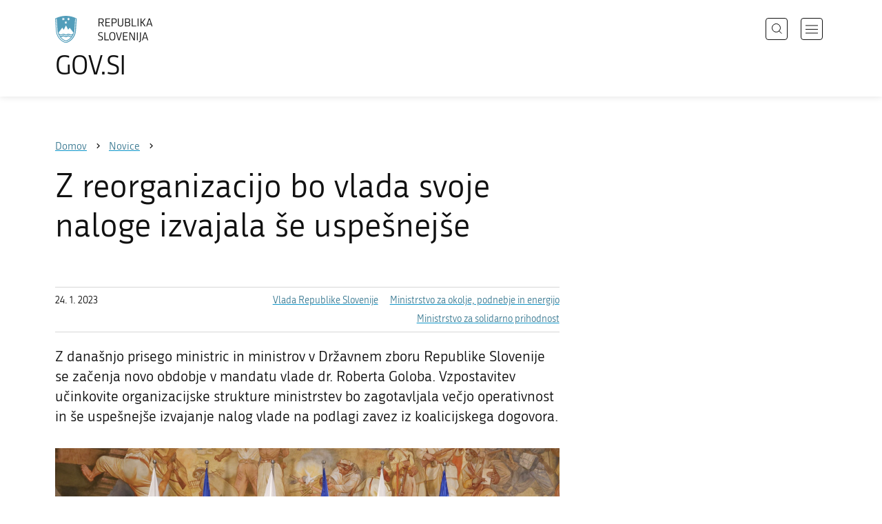

--- FILE ---
content_type: text/html; charset=utf-8
request_url: https://www.gov.si/novice/2023-01-24-z-reorganizacijo-bo-vlada-svoje-naloge-izvajala-se-uspesnejse/
body_size: 7689
content:
<!DOCTYPE html>
<html class="type-NewsPage" lang="sl" dir="ltr">
<head>
	<meta charset="utf-8">
	<meta name="description" content="Z današnjo prisego ministric in ministrov v Državnem zboru Republike Slovenije se začenja novo obdobje v mandatu vlade dr. Roberta Goloba. Vzpostavitev učinkovite organizacijske strukture ministrstev bo zagotavljala večjo operativnost in še uspešnejše izvajanje nalog vlade na podlagi zavez iz koalicijskega dogovora.">
	
		<link rel="alternate" hreflang="de" href="https://www.gov.si/de/">
	
		<link rel="alternate" hreflang="en" href="https://www.gov.si/en/news/2023-01-24-reorganisation-will-contribute-to-more-successful-government-work/">
	
		<link rel="alternate" hreflang="es" href="https://www.gov.si/es/">
	
		<link rel="alternate" hreflang="fr" href="https://www.gov.si/fr/">
	
		<link rel="alternate" hreflang="hu" href="https://www.gov.si/hu/">
	
		<link rel="alternate" hreflang="it" href="https://www.gov.si/it/">
	
		<link rel="alternate" hreflang="ja" href="https://www.gov.si/ja/">
	
		<link rel="alternate" hreflang="pl" href="https://www.gov.si/pl/">
	
		<link rel="alternate" hreflang="pt" href="https://www.gov.si/pt/">
	
		<link rel="alternate" hreflang="sk" href="https://www.gov.si/sk/">
	
		<link rel="alternate" hreflang="sl" href="https://www.gov.si/novice/2023-01-24-z-reorganizacijo-bo-vlada-svoje-naloge-izvajala-se-uspesnejse/">
	
		<link rel="alternate" hreflang="sq" href="https://www.gov.si/sq/">
	
		<link rel="alternate" hreflang="sr" href="https://www.gov.si/sr/">
	
		<link rel="alternate" hreflang="uk" href="https://www.gov.si/uk/">
	


	<base href="https://www.gov.si/"><!--[if lte IE 6]></base><![endif]-->
	<title>Z reorganizacijo bo vlada svoje naloge izvajala še uspešnejše | GOV.SI</title>
	<meta http-equiv="x-ua-compatible" content="ie=edge">
	<meta name="viewport" content="width=device-width, initial-scale=1">
	
	
	
	<meta property="og:type" content="article">
<meta property="og:title" content="Z reorganizacijo bo vlada svoje naloge izvajala še uspešnejše | GOV.SI">
<meta property="og:description" content="Z današnjo prisego ministric in ministrov v Državnem zboru Republike Slovenije se začenja novo obdobje v mandatu vlade dr. Roberta Goloba. Vzpostavitev učinkovite organizacijske strukture ministrstev bo zagotavljala večjo operativnost in še uspešnejše izvajanje nalog vlade na podlagi zavez iz koalicijskega dogovora.">
<meta property="og:url" content="https://www.gov.si/novice/2023-01-24-z-reorganizacijo-bo-vlada-svoje-naloge-izvajala-se-uspesnejse/">
<meta property="og:image" content="https://www.gov.si/assets/vlada/Fotografije/Razno/2023/vlada-_skupinska-2401-23.jpg">
<meta property="og:site_name" content="Portal GOV.SI"> 

<meta name="twitter:card" content="summary_large_image">
<meta name="twitter:title" content="Z reorganizacijo bo vlada svoje naloge izvajala še uspešnejše | GOV.SI">
<meta name="twitter:description" content="Z današnjo prisego ministric in ministrov v Državnem zboru Republike Slovenije se začenja novo obdobje v mandatu vlade dr. Roberta Goloba. Vzpostavitev učinkovite organizacijske strukture ministrstev bo zagotavljala večjo operativnost in še uspešnejše izvajanje nalog vlade na podlagi zavez iz koalicijskega dogovora.">
<meta name="twitter:image:src" content="https://www.gov.si/assets/vlada/Fotografije/Razno/2023/vlada-_skupinska-2401-23.jpg">
<meta name="twitter:site" content="@vladaRS">

	<link rel="icon" type="image/png" href="/_resources/themes/gov/images/favicon/favicon-96x96.png?m=1737643227" sizes="96x96">
<link rel="icon" type="image/svg+xml" href="/_resources/themes/gov/images/favicon/favicon.svg?m=1737643227">
<link rel="shortcut icon" href="/_resources/themes/gov/images/favicon/favicon.ico?m=1737643227">
<link rel="icon" href="/favicon.ico" type="image/x-icon">
<link rel="apple-touch-icon" sizes="180x180" href="/_resources/themes/gov/images/favicon/apple-touch-icon.png?m=1737643227">
<meta name="apple-mobile-web-app-title" content="GOV.SI">
<link rel="manifest" href="/_resources/themes/gov/images/favicon/site.webmanifest?m=1763024195">
<meta name="theme-color" content="#ffffff">

	
	<link rel="canonical" href="https://www.gov.si/novice/2023-01-24-z-reorganizacijo-bo-vlada-svoje-naloge-izvajala-se-uspesnejse/">

	
	<link rel="preload" href="/_resources/themes/gov/fonts/Republika/ver1.2/republika-regular-webfont.woff2?m=1552647259" as="font" type="font/woff2" crossorigin="anonymous">
	<link rel="preload" href="/_resources/themes/gov/fonts/Republika/ver1.2/republika-bold-webfont.woff2?m=1552647259" as="font" type="font/woff2" crossorigin="anonymous">
	<link rel="preload" href="/_resources/themes/gov/fonts/Icons/GovIcons.woff?m=1737643227" as="font" type="font/woff" crossorigin="anonymous">
	<style>
@font-face {
  font-family: 'Republika';
  src: url('/_resources/themes/gov/fonts/Republika/ver1.2/republika-regular-webfont.eot?m=1552647259');
  src: url('/_resources/themes/gov/fonts/Republika/ver1.2/republika-regular-webfont.eot?m=1552647259?#iefix') format('embedded-opentype'),
       url('/_resources/themes/gov/fonts/Republika/ver1.2/republika-regular-webfont.woff2?m=1552647259') format('woff2'),
       url('/_resources/themes/gov/fonts/Republika/ver1.2/republika-regular-webfont.woff?m=1552647259') format('woff'),
       url('/_resources/themes/gov/fonts/Republika/ver1.2/republika-regular-webfont.ttf?m=1552647259') format('truetype'),
       url('/_resources/themes/gov/fonts/Republika/ver1.2/republika-regular-webfont.svg?m=1552647259#Republika') format('svg');
  font-weight: normal;
  font-style: normal;
  font-display: swap;
}

@font-face {
  font-family: 'Republika';
  src: url('/_resources/themes/gov/fonts/Republika/ver1.2/republika-bold-webfont.eot?m=1552647259');
  src: url('/_resources/themes/gov/fonts/Republika/ver1.2/republika-bold-webfont.eot?m=1552647259?#iefix') format('embedded-opentype'),
       url('/_resources/themes/gov/fonts/Republika/ver1.2/republika-bold-webfont.woff2?m=1552647259') format('woff2'),
       url('/_resources/themes/gov/fonts/Republika/ver1.2/republika-bold-webfont.woff?m=1552647259') format('woff'),
       url('/_resources/themes/gov/fonts/Republika/ver1.2/republika-bold-webfont.ttf?m=1552647259') format('truetype'),
       url('/_resources/themes/gov/fonts/Republika/ver1.2/republika-bold-webfont.svg?m=1552647259#Republika') format('svg');
  font-weight: bold;
  font-style: normal;
  font-display: swap;
}

@font-face {
  font-family: 'GovIcons';
  src: url('/_resources/themes/gov/fonts/Icons/GovIcons.eot?m=1737643227');
  src: url('/_resources/themes/gov/fonts/Icons/GovIcons.eot?m=1737643227?#iefix') format('embedded-opentype'),
       url('/_resources/themes/gov/fonts/Icons/GovIcons.woff?m=1737643227') format('woff'),
       url('/_resources/themes/gov/fonts/Icons/GovIcons.ttf?m=1737643227') format('truetype'),
       url('/_resources/themes/gov/fonts/Icons/GovIcons.svg?m=1737643227#GovIcons') format('svg');
  font-weight: normal;
  font-style: normal;
  font-display: swap;
}
</style>

	
	
<script>
	var _paq = window._paq || [];

	_paq.push(['trackPageView']);
	_paq.push(['enableLinkTracking']);

	(function() {
		var u="//www.gov.si/analitika/";
		_paq.push(['setTrackerUrl', u + 'matomo.php']);
		_paq.push(['setSiteId', '1']);
		var d=document, g=d.createElement('script'), s=d.getElementsByTagName('script')[0];
		g.type='text/javascript'; g.async=true; g.defer=true; g.src=u+'matomo.js'; s.parentNode.insertBefore(g,s);
	}) ();
</script>
	
<link rel="stylesheet" type="text/css" href="/_resources/themes/gov/css/style.min.css?m=1765965669">
<link rel="stylesheet" type="text/css" href="/_resources/themes/gov/css/print.css?m=1737643227">
<link rel="stylesheet" type="text/css" href="/_resources/themes/gov/css/video-js.min.css?m=1763024195">
<link rel="stylesheet" type="text/css" href="/_resources/themes/gov/css/video-js-gov-theme.min.css?m=1703170276">
</head>

<body class="NewsPage">

	<div id="wrapper">
		<header class="header">
	<div class="adapt">
		<a class="skip-to-content" href="/novice/2023-01-24-z-reorganizacijo-bo-vlada-svoje-naloge-izvajala-se-uspesnejse/#content" aria-label="Skoči do osrednje vsebine" data-string-open="Skoči do osrednje vsebine"><span class="skip-to-content-hide">Skoči do osrednje vsebine</span></a>
		<a aria-label="Na vstopno stran portala GOV.SI" href="/" class="brand sl_SI">
			<div class="logo-text">
				<img src="/_resources/themes/gov/images/svg/logo_sl_SI.svg?m=1737643227?v=2.2" class="logo dark" alt="GOV.SI logo">
				<img src="/_resources/themes/gov/images/svg/white/logo_sl_SI.svg?m=1737643227?v=2.2" class="logo white" alt="GOV.SI logo">
				<span>GOV.SI</span>
			</div>
		</a>
		<nav class="navigation" aria-label="Glavni meni">
	
	<button class="navi-btn open-search search-btn search-btn-mobile" data-disclosure aria-controls="search-popup" aria-expanded="false">
		<svg width="15" height="15" viewBox="0 0 15 15" fill="none">
			<circle cx="6.5" cy="6.5" r="6"/>
			<line x1="10.3536" y1="10.6464" x2="14.3536" y2="14.6464"/>
		</svg>
		<span class="visuallyhidden">Išči</span>
	</button>
	
	<button class="navi-btn open-navigation">
		<span class="visuallyhidden">Odpri navigacijo</span>
	</button>
	<div class="inner">
		<button type="button" class="close-navigation-btn close-popup-btn close-navigation"><span class="visuallyhidden">Zapri navigacijo</span></button>
		<div class="menus">
			
			
				<ul class="primary">
					
						<li class="link">
							<a href="/podrocja/"><i class="ficon-arrow_right" role="img" aria-hidden="true"></i> Področja</a>
						</li>
					
						<li class="link">
							<a href="/drzavni-organi/"><i class="ficon-arrow_right" role="img" aria-hidden="true"></i> Državni organi</a>
						</li>
					
						<li class="link">
							<a href="/zbirke/"><i class="ficon-arrow_right" role="img" aria-hidden="true"></i> Zbirke</a>
						</li>
					
						<li class="link">
							<a href="/dogodki/"><i class="ficon-arrow_right" role="img" aria-hidden="true"></i> Dogodki</a>
						</li>
					
						<li class="section">
							<a href="/novice/"><i class="ficon-arrow_right" role="img" aria-hidden="true"></i> Novice</a>
						</li>
					
				</ul>
			

			
			
				<ul class="support">
					
						
							<li class="link">
								<a href="/sodelujte/">Sodelujte</a>
							</li>
						
					
						
							<li class="link">
								<a href="/dostopnost/">Dostopnost</a>
							</li>
						
					
						
							<li class="link">
								<a href="/o-spletnem-mestu/">O spletnem mestu</a>
							</li>
						
					
				</ul>
			
			
			
		</div>

		
			<button class="open-search btn-default search-btn search-btn-desktop search" data-disclosure aria-controls="search-popup" aria-expanded="false"><i class="ficon-search-new" role="img" aria-hidden="true"></i><span>Išči</span></button>
		

		<ul class="support-links">
			<li class="lang-menu">
				<button aria-label="Odpri izbirnik za jezik" data-disclosure aria-controls="language-popup" aria-expanded="false" class="open-language open-language-btn"><i class="ficon-translate" role="img" aria-hidden="true"> </i><span>Slovenščina</span></button>
			</li>
			<li class="language-select-dd">
				
				
<label for="language-select" class="visuallyhidden">Izberite jezik</label>
<select id="language-select" name="language-select" aria-label="Izberite jezik">
	
	<option value="/novice/2023-01-24-z-reorganizacijo-bo-vlada-svoje-naloge-izvajala-se-uspesnejse/" selected lang="sl">Slovenščina</option>
	
	<option value="/en/news/2023-01-24-reorganisation-will-contribute-to-more-successful-government-work/" lang="en">English</option>
	
	
	<optgroup label="  ----  ">
		
		<option value="/de/" lang="de">Deutsch</option>
		
		<option value="/es/" lang="es">Español</option>
		
		<option value="/fr/" lang="fr">Français</option>
		
		<option value="/hu/" lang="hu">Magyar</option>
		
		<option value="/it/" lang="it">Italiano</option>
		
		<option value="/ja/" lang="ja">日本語</option>
		
		<option value="/pl/" lang="pl">Polski</option>
		
		<option value="/pt/" lang="pt">Português</option>
		
		<option value="/sk/" lang="sk">Slovenčina</option>
		
		<option value="/sq/" lang="sq">Shqip</option>
		
		<option value="/sr/" lang="sr">Srpski</option>
		
		<option value="/uk/" lang="uk">Українська</option>
		
	</optgroup>
</select>




				
			</li>
			
		</ul>
	</div>

</nav>


	</div>
</header>

		<main id="content" class="main">
			<article class="news-page">

	<div class="page-head without-right-blocks">
	
<div class="breadcrumbs-container top-adapt">
	<div class="scrollable">
		<div class="inner adapt">
			<div class="breadcrumbs" role="list">
				
					<div class="breadcrumb-item" role="listitem">
						<a href="/"><span>Domov</span></a>
						<i></i>
					</div>
				

				
					
						
							<div class="breadcrumb-item last" role="listitem">
								<a href="/novice/">
									<span>Novice</span>
								</a>
								<i></i>
							</div>
						
					
				
					
						
					
				
			</div>
		</div>
	</div>
</div>


	<div class="adapt">
		<h1>Z reorganizacijo bo vlada svoje naloge izvajala še uspešnejše</h1>
		
		
	</div>
</div>








	


	<div class="adapt v-adapt article">

		<div class="cols article-cols">

			<div class="content col left grid-col-8">
				<div class="info">
					<time datetime="2023-01-24">24. 1. 2023</time>
					
					
						<ul class="organisations">
							
							<li>
								<a href="/drzavni-organi/vlada/">
								Vlada Republike Slovenije
								</a>
							</li>
							
							<li>
								<a href="/drzavni-organi/ministrstva/ministrstvo-za-okolje-podnebje-in-energijo/">
								Ministrstvo za okolje, podnebje in energijo
								</a>
							</li>
							
							<li>
								<a href="/drzavni-organi/ministrstva/ministrstvo-za-solidarno-prihodnost/">
								Ministrstvo za solidarno prihodnost
								</a>
							</li>
							
							
							
						</ul>
					
				</div>
			
				
	
	
	<div class="content">
		<div class="intro">Z današnjo prisego ministric in ministrov v Državnem zboru Republike Slovenije se začenja novo obdobje v mandatu vlade dr. Roberta Goloba. Vzpostavitev učinkovite organizacijske strukture ministrstev bo zagotavljala večjo operativnost in še uspešnejše izvajanje nalog vlade na podlagi zavez iz koalicijskega dogovora.</div>
	</div>
	
	


				<div class="content-blocks elements">
					
    
	   <div class="image-element__image image-module  images-normal" id="e183397">
	<div class="adapt">
		<div class="inner">
			
		
			
				<div class="images">
					
						

							<figure>
									<a data-fancybox="group-183397" data-alt="Skupinska fotografija popolnjene vlade dr. Roberta Goloba." href="/assets/vlada/Fotografije/Razno/2023/vlada-_skupinska-2401-23__FitMaxWzIwMDAsMjAwMCwiNmU4ZjUxYzU2YiJd.jpg" data-caption="Skupinska fotografija popolnjene vlade dr. Roberta Goloba. | Avtor: Daniel Novakovič, STA<a href='/assets/vlada/Fotografije/Razno/2023/vlada-_skupinska-2401-23.jpg' style='right: 0; position: absolute; bottom: 0; padding: 25px 44px;' download>Prenesi izvorno sliko</a>" class="">
										
											<img src="/assets/vlada/Fotografije/Razno/2023/vlada-_skupinska-2401-23__FitWzk4MCw5ODAsIjZlOGY1MWM1NmIiXQ.jpg" alt="Skupinska fotografija popolnjene vlade dr. Roberta Goloba.">
											
									</a>

									
										
										<figcaption>
											
											<p>
												Skupinska fotografija popolnjene vlade dr. Roberta Goloba. | <small>Avtor: Daniel Novakovič, STA</small>
											</p>
											
											
										</figcaption>
										
									
							</figure>
						
					
				</div>
			
		</div>
	</div>
</div>


    
	   
<div class="typo content-element__content content-module block" id="e183394">
	<div class="adapt">
		<div class="inner rte">
			
			<p>Predsednik vlade dr. Robert Golob je po prisegi ministric in ministrov povedal, da se vlada s tremi novimi ministrstvi organizira za spoprijemanje z najpomembnejšimi izzivi. »To čakanje ni bilo potrebno. Bili smo prisiljeni, da sestavo nove vlade potrjujemo na referendumu,« je povedal premier in dodal, da koalicija deluje enotno. Včeraj so vsi koalicijski poslanci podpisali zavezo za pristop k zdravstveni reformi. Koalicija ostaja enako enotna tudi glede zaveze za spoštljiv dialog. Koalicija pa je enotna tudi v tem, da bo državo po desetletjih končno spravila na pot reform, ki jo bodo posodobile. »Enotnost izhaja iz skupnih vrednot in ciljev. Dokler bomo delili iste vrednote in cilje, bomo to enotnost vzdrževali«, je poudaril predsednik vlade.</p><p>Kakovostno življenje državljank in državljanov ter učinkovito spoprijemanje z ekonomskimi in socialnimi razmerami sta ključni prednostni nalogi vlade dr. Roberta Goloba. Za dosego zastavljenih ciljev potrebujemo dobro organizirano in uspešno vodeno vlado. Spremenjene družbene razmere in potrebe gospodarstva, okolja, izobraževanja in drugih družbenih dejavnikov zahtevajo drugačno organiziranost in odzivnost ministrstev.</p><p>S spremenjenim Zakonom o Vladi Republike Slovenije (ZVRS-J) se nekatera delovna področja prenašajo med ministrstvi, na novo pa vzpostavljajo tri ministrstva, ki bodo podpirala glavne prednostne naloge nove vlade. Ministrstva bodo po obsegu in vsebinah manjša ter zato učinkovitejša in odzivnejša.</p><p>V skladu s prehodno določbo ZVRS-J se Zakon o državni upravi (ZDU) uskladi s tem zakonom najpozneje v štirih mesecih po prisegi ministrov, imenovanih po tem zakonu. ZDU bo določil tudi rok (predvidoma tri mesece) za uskladitev podzakonskih predpisov in aktov o notranji organizaciji in sistemizaciji delovnih mest. V tem roku ministrstva prevzamejo naloge v skladu z ZDU, ustrezne javne uslužbence, opremo, dokumentacijo, evidence, zbirke podatkov in prostore.</p><p>Večinoma gre za obstoječa delovna področja, ki se organizirajo drugače, vendar tako, da bodo sedeži ministrstev predvidoma na že obstoječih lokacijah, dokončna umestitev pa bo znana najpozneje do konca prehodnega obdobja, določenega v ZVRS-J.</p><p>Nova ministrstva bodo delovala v okviru obstoječih finančnih sredstev, dodatno zaposlovanje pa (zaradi reorganizacije) ni načrtovano, saj bodo zaposleni v nova ministrstva razporejeni iz obstoječih ministrstev. Prenos kadrov bo potekal glede na razmejitev pristojnosti.</p>
		</div>
	</div>
</div>


    
	   
<div class="video-element__video video-module __content-module video-module  block" id="e183575">
	<div class="adapt">
			<div class="inner">
				
				
				
					
						
					
						<video data-setup='{"liveui": true, "fluid": true}' id="video-183575" controls preload="auto" class="video-js" data-setup='{"language": "sl"}'>
							<source src="https://arhiv.mm.gov.si/vlada/mRG/230124PVDZNagovor.mp4" type="video/mp4" />
							
							
								
								<track kind="captions" src="/assets/vlada/Podnapisi/230124PVDZNagovor.vtt" srclang="sl" label="slovenščina">
								
							
							
							<p class="vjs-no-js">To view this video please enable JavaScript, and consider upgrading to a web browser that <a href="http://videojs.com/html5-video-support/" target="_blank">supports HTML5 video</a></p>
						</video>	
						
					

				
					
					
					<div class="video-footer">
						<div class="info">
							
							
						</div>
						
						  <a class="download" href="https://arhiv.mm.gov.si/vlada/mRG/230124PVDZNagovor.mp4" download target="_blank"><i class="icon ficon-download2" role="img" aria-hidden="true"></i> <span>Prenesi</span></a>
						
					</div>
				
					
					
					
				
			</div>
	</div>
</div>

    


				</div>
			</div>

			<div class="content-sidebar col right grid-col-4 elements">
				

			</div>
		</div>
	</div>

</article>
		</main>
		<footer class="footer">
	
	<div class="feedback-block">
		<div class="adapt v-adapt">
			
			<div class="feedback js-feedback">

				
			
				<div class="js-question">
					<p>Ste našli informacije, ki ste jih iskali?</p>
					<div class="inline-buttons">
						<button class="js-trigger js-no-reply js-show-invite btn-blank-small" aria-label="Odgovor DA" data-type="yes">DA</button>
						<button aria-label="Odgovor NE" class="js-trigger js-show-invite btn-blank-small" data-type="no">NE</button>
					</div>
					
				</div>
				
				<div class="form js-form" style="display: none;">
					<form action="/novice/2023-01-24-z-reorganizacijo-bo-vlada-svoje-naloge-izvajala-se-uspesnejse/feedback-form/" id="feedback-form" method="post">
						<fieldset>
							<legend class="visuallyhidden">Obrazec za odziv</legend>
							<div aria-hidden="true" class="field name hidden">
								<textarea aria-label="Skrivna šifra" aria-hidden="true" name="name"></textarea>
							</div>
							
							<div class="feedback-form-wrapper">

								
								
								<div class="left">
									<div class="field">
										<label for="feedback-comment">Pomagajte nam izboljšati spletno stran.</label>
										<textarea aria-label="Vaš komentar / utemeljitev" name="comment" id="feedback-comment" class="js-clear-text"></textarea>
										<p class="chars-remains">Na voljo znakov: <span id="feedback-comment-chars">1000</span></p>
									</div>
								</div>
								
								<div class="right">
									<div class="side-text">
									    <p>
									    
		                                    Prosimo, da <strong>ne vnašate osebnih podatkov</strong> (na primer imena, priimka ali e-poštnega naslova).<br>Če želite prejeti odgovor pristojne institucije, boste to lahko zahtevali po kliku na gumb Pošlji.
									    
									    </p>
									</div>
								</div>

								<div class="bottom">
								
									<div class="action">
										<input type="hidden" name="type" class="type">
                                        

										<input type="submit" value="Pošlji">
										<button class="close btn-blank feedback-close">Zapri</button>
									</div>

								</div>

							</div>
						</fieldset>
					</form>
				</div>
				
				<div class="js-success" style="display: none;">
				    
				    <p class="large">
				    	<strong>
				        
				            Hvala za vaš odziv.
				        
		            	</strong>
		            </p>
		            
				    <div class="js-success-reply" style="display: none;">
				    	<div class="inside">
						    <p>Če želite na vaš odziv prejeti odgovor odgovorne institucije, lahko zaprosite za odgovor.</p>
						    <p class="small">Ob kliku na povezavo se bo odprl vaš privzeti program za pošiljanje elektronske pošte in v njem samodejno pripravil osnutek sporočila, ki ga lahko pošljete instituciji, pristojni za vsebino na tej spletni strani.</p>
						    
						    <div class="feedback-reply-action">
						    	<p><a href="" data-email="GA.1FI@4FTH.DI@" data-subject="GOV.SI%20%7C%20Pro%C5%A1nja%20za%20odgovor" data-body="Odziv%20na%20stran%20https%3A%2F%2Fwww.gov.si%2Fnovice%2F2023-01-24-z-reorganizacijo-bo-vlada-svoje-naloge-izvajala-se-uspesnejse%2F%20%0D%0A-------------%0D%0A%5BKomentar%2Futemeljitev%5D%0D%0A-------------" class="js-obfuscated-body">zaprosite za odgovor</a></p>
						    </div>
						    
						</div>
				    </div>
			    </div>
			</div>
		
		</div>
	</div>
	
	<div class="inner">
		<div class="adapt">
			<div class="page-meta-details">
	
	
		
		
			<dl>
				<dt>Odgovorna institucija:</dt> 
				<dd>
					<a href="/drzavni-organi/vladne-sluzbe/urad-vlade-za-komuniciranje/">Urad Vlade Republike Slovenije za komuniciranje</a>
					<div class="page-meta-phone"><span class="page-meta-divider"> | </span><i class="icon ficon-phone" aria-label="Telefon" role="img"></i> <a href="tel:+38614782600">01 478 26 00</a></div>
					<div class="page-meta-email"><span class="page-meta-divider"> | </span><i class="icon ficon-mail_outline" aria-label="E-naslov" role="img"></i> <a href="" data-address="GA.1FI@4FTH.DI@" class="js-obfuscated">is.vog@moku.pg</a></div>
				</dd>
			</dl>
	
	
	
		<dl>
			<dt>Zadnja sprememba:</dt>
			<dd>27. 1. 2023</dd>
		</dl>
	
</div>
			<p class="copyright">&copy; 2026 GOV.SI</p>
		</div>
	
	</div>	
	
</footer>
		<div class="adapt">
			<div class="scroll-top-wrapper">
				<a href="/novice/2023-01-24-z-reorganizacijo-bo-vlada-svoje-naloge-izvajala-se-uspesnejse/#wrapper" role="button" class="scroll-top-btn cant-show"><i class="icon ficon-arrow_up" role="img" aria-hidden="true"></i><span class="visuallyhidden">Na vrh strani</span></a>
			</div>
		</div>
	</div>

	
	<div id="search-popup" class="search-popup" aria-hidden="true" aria-modal=true aria-labelledby="searchModalTitle" role="dialog">
		<form action="/iskanje/">
			<fieldset>
				<legend class="visuallyhidden" id="searchModalTitle">Iskalnik</legend>
				<div class="field">
					<input type="text" id="search-input" name="q" aria-label="Vnesite iskalni niz" placeholder="Išči">
				</div>
				<div class="action">
					<button type="submit" name="submit" class="submit ficon-search"><span class="visuallyhidden">Išči</span></button>
				</div>
			</fieldset>
		</form>
		<button type="button" class="close-search-btn close-popup-btn close-search"><span class="visuallyhidden">Zapri iskalnik</span></button>
	</div>
	
	<div id="language-popup" class="language-popup" aria-hidden="true" aria-modal=true aria-labelledby="langModalTitle" role="dialog">
		
			
				
<div class="language-select-list">
	<h3 class="sr-only" id="langModalTitle">Izberite jezik</h3>
	<ul class="languages-exposed">
		
		<li class="selected">
			<a tabindex="-1" class="lang-start-tab" href="/novice/2023-01-24-z-reorganizacijo-bo-vlada-svoje-naloge-izvajala-se-uspesnejse/" rel="alternate" hreflang="sl" lang="sl">Slovenščina</a>
		</li>
		
		<li>
			<a tabindex="-1"  href="/en/news/2023-01-24-reorganisation-will-contribute-to-more-successful-government-work/" rel="alternate" hreflang="en" lang="en">English</a>
		</li>
		
	</ul>
	<ul class="languages">
		
		<li>
			<a tabindex="-1" href="/de/" rel="alternate" hreflang="de" lang="de">Deutsch</a>
		</li>
		
		<li>
			<a tabindex="-1" href="/es/" rel="alternate" hreflang="es" lang="es">Español</a>
		</li>
		
		<li>
			<a tabindex="-1" href="/fr/" rel="alternate" hreflang="fr" lang="fr">Français</a>
		</li>
		
		<li>
			<a tabindex="-1" href="/hu/" rel="alternate" hreflang="hu" lang="hu">Magyar</a>
		</li>
		
		<li>
			<a tabindex="-1" href="/it/" rel="alternate" hreflang="it" lang="it">Italiano</a>
		</li>
		
		<li>
			<a tabindex="-1" href="/ja/" rel="alternate" hreflang="ja" lang="ja">日本語</a>
		</li>
		
		<li>
			<a tabindex="-1" href="/pl/" rel="alternate" hreflang="pl" lang="pl">Polski</a>
		</li>
		
		<li>
			<a tabindex="-1" href="/pt/" rel="alternate" hreflang="pt" lang="pt">Português</a>
		</li>
		
		<li>
			<a tabindex="-1" href="/sk/" rel="alternate" hreflang="sk" lang="sk">Slovenčina</a>
		</li>
		
		<li>
			<a tabindex="-1" href="/sq/" rel="alternate" hreflang="sq" lang="sq">Shqip</a>
		</li>
		
		<li>
			<a tabindex="-1" href="/sr/" rel="alternate" hreflang="sr" lang="sr">Srpski</a>
		</li>
		
		<li>
			<a tabindex="-1" href="/uk/" rel="alternate" hreflang="uk" lang="uk">Українська</a>
		</li>
		
	</ul>
</div>




			
		
		<button type="button" class="close-language-btn close-popup-btn close-language" tabindex="-1"><span class="visuallyhidden">Zapri izbirnik za jezik</span></button>
	</div>

	<script src="/_resources/themes/gov/javascript/libs/jquery-3.7.1.min.js?m=1763024195"></script>
<script src="/_resources/themes/gov/javascript/libs/purify/purify.min.js?m=1663593918"></script>
<script src="/_resources/themes/gov/javascript/libs/ligatures.js?m=1552647259"></script>
<script src="/_resources/themes/gov/javascript/libs/underscore.min.js?m=1699372070"></script>
<script src="/_resources/themes/gov/javascript/libs/plugins/jquery.advancedtables.v2.1.0.js?m=1552647259"></script>
<script src="/_resources/themes/gov/javascript/libs/fancybox/fancybox.umd.js?m=1703170276"></script>
<script src="/_resources/themes/gov/javascript/libs/fancybox/l10n/sl.umd.js?m=1699372070"></script>
<script src="/_resources/themes/gov/javascript/libs/plugins/select2-4.1.0-rc0.full.min.js?m=1613372778"></script>
<script src="/_resources/themes/gov/javascript/functions.min.js?m=1765965669"></script>
<script src="/_resources/themes/gov/javascript/libs/video.min.js?m=1763024195"></script>
<script src="/_resources/themes/gov/javascript/libs/video-js-langs/sl.js?m=1763024195"></script>
<script>//<![CDATA[

                videojs("video-183575", {
					controls: true,
					fluid: true,
					autoplay: false,
					textTrackSettings: true,
					preload: 'auto'
				});
            
//]]></script>
<script type="application/ld+json">{"@context":"https:\/\/schema.org","@type":"BreadcrumbList","itemListElement":[{"@type":"ListItem","position":1,"name":"Novice","item":"https:\/\/www.gov.si\/novice\/"},{"@type":"ListItem","position":2,"name":"Z reorganizacijo bo vlada svoje naloge izvajala \u0161e uspe\u0161nej\u0161e","item":"https:\/\/www.gov.si\/novice\/2023-01-24-z-reorganizacijo-bo-vlada-svoje-naloge-izvajala-se-uspesnejse\/"}]}</script>

</body>
</html>
